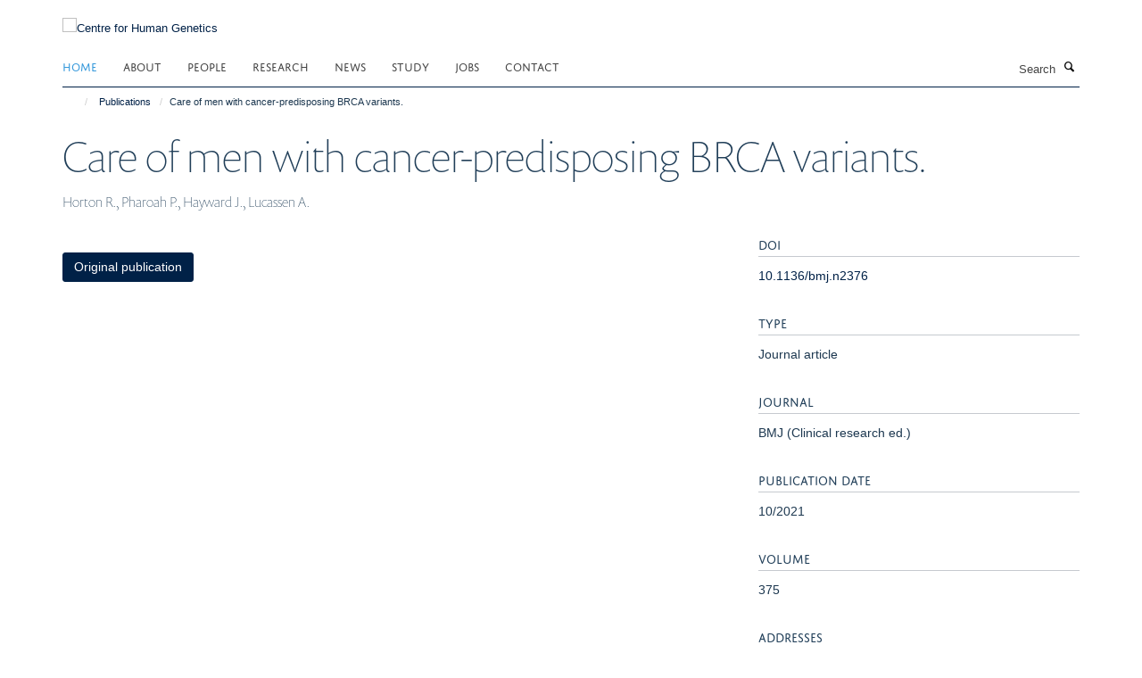

--- FILE ---
content_type: text/html;charset=utf-8
request_url: https://www.chg.ox.ac.uk/publications/1209879?1db30f70-f2a7-11f0-a71c-051ec24d17be
body_size: 7586
content:
<!doctype html>
<html xmlns="http://www.w3.org/1999/xhtml" lang="en" xml:lang="en">

    <head><base href="https://www.chg.ox.ac.uk/publications/1209879/" />
        <meta charset="utf-8" />
        <meta name="viewport" content="width=device-width, initial-scale=1.0" />
        <meta name="apple-mobile-web-app-capable" content="yes" />
        <meta name="apple-mobile-web-app-title" content="Haiku" />
        
        <meta http-equiv="Content-Type" content="text/html; charset=utf-8" /><meta name="citation_title" content="Care of men with cancer-predisposing BRCA variants." /><meta name="citation_author" content="Horton R." /><meta name="citation_author" content="Pharoah P." /><meta name="citation_author" content="Hayward J." /><meta name="citation_author" content="Lucassen A." /><meta name="citation_publication_date" content="2021/10/??" /><meta name="citation_journal_title" content="BMJ (Clinical research ed.)" /><meta name="citation_volume" content="375" /><meta name="citation_firstpage" content="n2376" /><meta name="og:title" content="Care of men with cancer-predisposing BRCA variants." /><meta name="og:url" content="https://www.chg.ox.ac.uk/publications/1209879" /><meta name="twitter:card" content="summary" /><meta name="twitter:title" content="Care of men with cancer-predisposing BRCA variants." /><meta name="generator" content="Plone - http://plone.org" /><meta itemprop="url" content="https://www.chg.ox.ac.uk/publications/1209879" /><title>Care of men with cancer-predisposing BRCA variants. — Centre for Human Genetics</title>
        
        
        
        
        
    <link rel="stylesheet" type="text/css" media="screen" href="https://www.chg.ox.ac.uk/portal_css/Turnkey%20Theme/resourcecollective.cookielawcookielaw-cachekey-de894c9abba760f4d291534830e3a9d4.css" /><link rel="stylesheet" type="text/css" href="https://www.chg.ox.ac.uk/portal_css/Turnkey%20Theme/themebootstrapcssselect2-cachekey-0ccafa417c2d29aab6d0a3905f6c23a0.css" /><link rel="stylesheet" type="text/css" href="https://www.chg.ox.ac.uk/portal_css/Turnkey%20Theme/themebootstrapcssmagnific.popup-cachekey-db2d9aa60d8b135e3e4ea0f7c798da15.css" /><link rel="stylesheet" type="text/css" media="screen" href="https://www.chg.ox.ac.uk/portal_css/Turnkey%20Theme/resourcecollective.covercsscover-cachekey-f27a00268d5e94f1fba375e67db3d148.css" /><link rel="stylesheet" type="text/css" media="screen" href="https://www.chg.ox.ac.uk/portal_css/Turnkey%20Theme/resourcehaiku.coveroverlays-cachekey-ba5da5d43e6b503bb2f82543cb10823c.css" /><link rel="stylesheet" type="text/css" href="https://www.chg.ox.ac.uk/portal_css/Turnkey%20Theme/resourcehaiku.coverhaiku.chooser-cachekey-0f0c4754a89f62f461ccadd5850be8ff.css" /><link rel="stylesheet" type="text/css" href="https://www.chg.ox.ac.uk/portal_css/Turnkey%20Theme/resourcehaiku.widgets.imagehaiku.image.widget-cachekey-c65b7acfece1e1e09eabad567e9487ea.css" /><link rel="stylesheet" type="text/css" media="screen" href="https://www.chg.ox.ac.uk/++resource++haiku.core.vendor/prism.min.css" /><link rel="canonical" href="https://www.chg.ox.ac.uk/publications/1209879" /><link rel="search" href="https://www.chg.ox.ac.uk/@@search" title="Search this site" /><link rel="shortcut icon" type="image/x-icon" href="https://www.chg.ox.ac.uk/images/site-logos/chg_favicon_16x16?v=3e9626ee-f2a4-11f0-a71c-051ec24d17be" /><link rel="apple-touch-icon" href="https://www.chg.ox.ac.uk/images/site-logos/chg_favicon_apple.png?v=3e9626ef-f2a4-11f0-a71c-051ec24d17be" /><script type="text/javascript" src="https://www.chg.ox.ac.uk/portal_javascripts/Turnkey%20Theme/resourcecollective.cookielawcookielaw_disabler-cachekey-09906047c9c9ca53c81f58ff51470dc0.js"></script><script type="text/javascript" src="https://www.chg.ox.ac.uk/portal_javascripts/Turnkey%20Theme/themebootstrapjsvendorrespond-cachekey-02fae33bc741d4314040cb780938efea.js"></script><script type="text/javascript" src="https://www.chg.ox.ac.uk/portal_javascripts/Turnkey%20Theme/resourceplone.app.jquery-cachekey-542a4f087fba291ae092eb55bf51415a.js"></script><script type="text/javascript" src="https://www.chg.ox.ac.uk/portal_javascripts/Turnkey%20Theme/++theme++bootstrap/js/vendor/bootstrap.js"></script><script type="text/javascript" src="https://www.chg.ox.ac.uk/portal_javascripts/Turnkey%20Theme/themebootstrapjspluginsvendorjquery.trunk8-cachekey-9ddaaa317d9a15df6e15d19990d2aa73.js"></script><script type="text/javascript" src="https://www.chg.ox.ac.uk/portal_javascripts/Turnkey%20Theme/plone_javascript_variables-cachekey-7d9f22295ad4e086f67c0918e1037598.js"></script><script type="text/javascript" src="https://www.chg.ox.ac.uk/portal_javascripts/Turnkey%20Theme/resourceplone.app.jquerytools-cachekey-6c4537318b4e7731dc6a0b546529cc48.js"></script><script type="text/javascript" src="https://www.chg.ox.ac.uk/portal_javascripts/Turnkey%20Theme/mark_special_links-cachekey-e56ab3c4bf0ab3a5dccc94fe79e608b8.js"></script><script type="text/javascript" src="https://www.chg.ox.ac.uk/portal_javascripts/Turnkey%20Theme/resourceplone.app.discussion.javascriptscomments-cachekey-d1b3643228b961c3bf274c1400f0be6e.js"></script><script type="text/javascript" src="https://www.chg.ox.ac.uk/portal_javascripts/Turnkey%20Theme/resourcecollective.coverjsmain-cachekey-a4726568746ec7e3f363a844f4c266c1.js"></script><script type="text/javascript" src="https://www.chg.ox.ac.uk/portal_javascripts/Turnkey%20Theme/themebootstrapjspluginsvendorselect2-cachekey-f1e98df23dd0bdb5e158b0629c7a1091.js"></script><script type="text/javascript" src="https://www.chg.ox.ac.uk/portal_javascripts/Turnkey%20Theme/++theme++bootstrap/js/plugins/vendor/jquery.html5-placeholder-shim.js"></script><script type="text/javascript" src="https://www.chg.ox.ac.uk/portal_javascripts/Turnkey%20Theme/++theme++bootstrap/js/vendor/hammer.js"></script><script type="text/javascript" src="https://www.chg.ox.ac.uk/portal_javascripts/Turnkey%20Theme/themebootstrapjspluginshaikujquery.navigation-portlets-cachekey-63dfa9e2180500d5d769cb620da5f0c9.js"></script><script type="text/javascript" src="https://www.chg.ox.ac.uk/portal_javascripts/Turnkey%20Theme/themebootstrapjspluginsvendormasonry-cachekey-3486fed3525524bd7334f1d7c053b792.js"></script><script type="text/javascript" src="https://www.chg.ox.ac.uk/portal_javascripts/Turnkey%20Theme/themebootstrapjspluginsvendorimagesloaded-cachekey-c063ba953f6378bafcaed2057f92fafc.js"></script><script type="text/javascript" src="https://www.chg.ox.ac.uk/portal_javascripts/Turnkey%20Theme/++theme++bootstrap/js/plugins/vendor/jquery.lazysizes.js"></script><script type="text/javascript" src="https://www.chg.ox.ac.uk/portal_javascripts/Turnkey%20Theme/++theme++bootstrap/js/plugins/vendor/jquery.magnific.popup.js"></script><script type="text/javascript" src="https://www.chg.ox.ac.uk/portal_javascripts/Turnkey%20Theme/themebootstrapjspluginsvendorjquery.toc-cachekey-28aed21b5b3ad702eef2dbca25fccbe4.js"></script><script type="text/javascript" src="https://www.chg.ox.ac.uk/portal_javascripts/Turnkey%20Theme/++theme++bootstrap/js/turnkey-various.js"></script><script type="text/javascript" src="https://www.chg.ox.ac.uk/portal_javascripts/Turnkey%20Theme/resourcehaiku.widgets.imagehaiku.image.widget-cachekey-32e4822858677b1871b4120843ad891f.js"></script><script type="text/javascript" src="https://www.chg.ox.ac.uk/portal_javascripts/Turnkey%20Theme/resourcecollective.cookielawcookielaw_banner-cachekey-907d4549274c4af852780863aa7cb92f.js"></script><script type="application/ld+json">
    {
      "@context" : "https://schema.org",
      "@type" : "WebSite",
      "name" : "Centre for Human Genetics",
      "url" : "https://www.chg.ox.ac.uk"
    }
  </script><script type="text/javascript">
        jQuery(function($){
            if (typeof($.datepicker) != "undefined"){
              $.datepicker.setDefaults(
                jQuery.extend($.datepicker.regional[''],
                {dateFormat: 'mm/dd/yy'}));
            }
        });
        </script><script>
  window.dataLayer = window.dataLayer || [];
  function gtag(){dataLayer.push(arguments);}
  gtag('js', new Date());

  gtag('config', 'G-KREB3CJ3CN');
  gtag('config', 'G-83GM3D4EW8');
</script><script async="" src="https://www.googletagmanager.com/gtag/js?id=G-LL7Q0VCHEY"></script><script>
window.dataLayer = window.dataLayer || [];
function gtag(){dataLayer.push(arguments);}
gtag('js', new Date());
gtag('config', 'G-LL7Q0VCHEY');
</script><script type="text/javascript" src="https://d1bxh8uas1mnw7.cloudfront.net/assets/embed.js"></script>
    <link href="https://www.chg.ox.ac.uk/++theme++sublime-oxy-blue/screen.css" rel="stylesheet" />
  
    <link href="https://www.chg.ox.ac.uk/++theme++sublime-oxy-blue/style.css" rel="stylesheet" />
  <style type="text/css" class="extra-css" id="global-extra-css">@import url("https://tools.ndm.ox.ac.uk/haiku_css/general.css");
/* Force logo to Spires size of 110px */
#primary-logo img, .logo-secondary, .logo-footer {
    max-height: 128px!important;
    max-width: 100%;
}</style></head>

    <body class="template-view portaltype-publication site-Plone section-publications subsection-1209879 userrole-anonymous no-toolbar mount-005" dir="ltr"><div id="cookienotification">

    <div class="container">
    
        <div class="row">
        
            <div class="col-md-12">
                <h2>
                    Cookies on this website
                </h2>
                
            </div>
        
            <div class="col-md-12">
                <p>
                    We use cookies to ensure that we give you the best experience on our website. If you click 'Accept all cookies' we'll assume that you are happy to receive all cookies and you won't see this message again. If you click 'Reject all non-essential cookies' only necessary cookies providing core functionality such as security, network management, and accessibility will be enabled. Click 'Find out more' for information on how to change your cookie settings.
                </p>
                
            </div>
    
            <div class="col-md-12">
                <a class="btn btn-success cookie-continue" href="https://www.chg.ox.ac.uk/@@enable-cookies?&amp;came_from=https://www.chg.ox.ac.uk/publications/1209879">Accept all cookies</a>
                <a class="btn btn-danger cookie-disable" href="https://www.chg.ox.ac.uk/@@disable-cookies?came_from=https://www.chg.ox.ac.uk/publications/1209879">Reject all non-essential cookies</a>
                <a class="btn btn-info cookie-more" href="https://www.well.ox.ac.uk/cookies">Find out more</a>
            </div> 
            
        </div>
    
    </div>
     
</div><div id="site-wrapper" class="container-fluid">

            <div class="modal fade" id="modal" tabindex="-1" role="dialog" aria-hidden="true"></div>

            

            

            <div id="site-header" class="container">

                <div id="site-status"></div>

                

                <header class="row">
                    <div class="col-xs-10 col-sm-6">
                        <a id="primary-logo" title="Centre for Human Genetics" href="https://www.chg.ox.ac.uk"><img src="https://www.chg.ox.ac.uk/images/site-logos/chg-logo" alt="Centre for Human Genetics" /></a>
                    </div>
                    <div class="col-sm-6 hidden-xs">
                        <div class="heading-spaced">
                            <div id="site__secondary-logo">
                                
        <a href="http://www.ndm.ox.ac.uk/" title="" target="_blank" rel="noopener"><img src="https://www.chg.ox.ac.uk/images/site-logos/ndm-logo" alt="" class="img-responsive logo-secondary" /></a>
    
                            </div>
                            <div id="site-actions">

        <ul class="list-unstyled list-inline text-right">
    
            
    
            
                
                    <li id="siteaction-login">
                        <a href="https://www.chg.ox.ac.uk/Shibboleth.sso/Login?target=https://www.chg.ox.ac.uk/shibboleth_loggedin?came_from=https://www.chg.ox.ac.uk/publications/1209879" title="" accesskey="">Log in</a>
                    </li>
                
            
    
        </ul>
    </div>
                        </div>
                    </div>
                    <div class="col-xs-2 visible-xs">
                        <a href="#mmenu" role="button" class="btn btn-default" aria-label="Toggle menu">
                            <i class="glyphicon glyphicon-menu"></i>
                        </a>
                    </div>
                </header>

                <nav role="navigation">
                    <div class="row">
                        <div class="col-sm-10">
                            <div id="site-bar" class="collapse navbar-collapse">

	    <ul class="nav navbar-nav">

            

	            <li class="dropdown active" id="portaltab-index_html">
	                <a href="https://www.chg.ox.ac.uk" title="" data-toggle="">Home</a>
                    
	            </li>

            
            

	            <li class="dropdown" id="portaltab-about-us">
	                <a href="https://www.chg.ox.ac.uk/about-us" title="" data-toggle="" data-hover="dropdown">About</a>
                    <ul class="dropdown-menu" role="menu">
                        
                            <li>
                                <a href="https://www.chg.ox.ac.uk/about-us/centre-management" title="">What we do</a>
                            </li>
                        
                        
                            <li>
                                <a href="https://www.chg.ox.ac.uk/about-us/history" title="">History</a>
                            </li>
                        
                        
                            <li>
                                <a href="https://www.chg.ox.ac.uk/about-us/affiliations" title="">Affiliations</a>
                            </li>
                        
                        
                            <li>
                                <a href="https://www.chg.ox.ac.uk/about-us/for-the-public" title="">Public Engagement and Outreach</a>
                            </li>
                        
                    </ul>
	            </li>

            
            

	            <li class="dropdown" id="portaltab-people">
	                <a href="https://www.chg.ox.ac.uk/people" title="" data-toggle="">People</a>
                    
	            </li>

            
            

	            <li class="dropdown" id="portaltab-research">
	                <a href="https://www.chg.ox.ac.uk/research" title="" data-toggle="" data-hover="dropdown">Research</a>
                    <ul class="dropdown-menu" role="menu">
                        
                            <li>
                                <a href="https://www.chg.ox.ac.uk/research/research-areas" title="">Research Themes</a>
                            </li>
                        
                        
                            <li>
                                <a href="https://www.chg.ox.ac.uk/research/research-groups" title="">Research Groups</a>
                            </li>
                        
                        
                            <li>
                                <a href="https://www.chg.ox.ac.uk/research/scientific-cores" title="">Small Research Facilities</a>
                            </li>
                        
                        
                            <li>
                                <a href="/publications" title="">Publications</a>
                            </li>
                        
                        
                            <li>
                                <a href="/seminars" title="">Seminars</a>
                            </li>
                        
                    </ul>
	            </li>

            
            

	            <li class="dropdown" id="portaltab-news">
	                <a href="https://www.chg.ox.ac.uk/news" title="" data-toggle="">News</a>
                    
	            </li>

            
            

	            <li class="dropdown" id="portaltab-study">
	                <a href="https://www.chg.ox.ac.uk/study" title="" data-toggle="" data-hover="dropdown">Study</a>
                    <ul class="dropdown-menu" role="menu">
                        
                            <li>
                                <a href="https://www.chg.ox.ac.uk/study/gms" title="">GMS DPhil Programme</a>
                            </li>
                        
                        
                            <li>
                                <a href="https://www.chg.ox.ac.uk/study/msc-genomic-medicine" title="">MSc Genomic Medicine</a>
                            </li>
                        
                    </ul>
	            </li>

            
            

	            <li class="dropdown" id="portaltab-jobs">
	                <a href="https://www.chg.ox.ac.uk/jobs" title="" data-toggle="">Jobs</a>
                    
	            </li>

            
            

	            <li class="dropdown" id="portaltab-contact">
	                <a href="https://www.chg.ox.ac.uk/contact" title="" data-toggle="">Contact</a>
                    
	            </li>

            

            

	    </ul>

    </div>
                        </div>
                        <div class="col-sm-2">
                            <form action="https://www.chg.ox.ac.uk/@@search" id="site-search" class="form-inline" role="form">
                                <div class="input-group">
                                    <label class="sr-only" for="SearchableText">Search</label>
                                    <input type="text" class="form-control" name="SearchableText" id="SearchableText" placeholder="Search" />
                                    <span class="input-group-btn">
                                        <button class="btn" type="submit" aria-label="Search"><i class="glyphicon-search"></i></button>
                                    </span>
                                </div>
                            </form>
                        </div>
                    </div>
                </nav>

                <div class="container">
                    <div class="row">
                        <div class="col-md-12">
                            <ol class="breadcrumb" id="site-breadcrumbs"><li><a title="Home" href="https://www.chg.ox.ac.uk"><span class="glyphicon glyphicon-home"></span></a></li><li><a href="https://www.chg.ox.ac.uk/publications">Publications</a></li><li class="active">Care of men with cancer-predisposing BRCA variants.</li></ol>
                        </div>
                    </div>
                </div>

            </div>

            <div id="content" class="container ">

                            

                            

            

        <div itemscope="" itemtype="http://schema.org/Thing">

            <meta itemprop="url" content="https://www.chg.ox.ac.uk/publications/1209879" />

            
                <div id="above-page-header">
    

</div>
            

            
                
                
                    
                        <div class="page-header">
                            <div class="row">
                                    
                                <div class="col-xs-12 col-sm-12">
                                    
                                    
                                        <h1>
                                            <span itemprop="name">Care of men with cancer-predisposing BRCA variants.</span>
                                            <small>
                                                
                                            </small>
                                        </h1>
                                    
                                    
                                    
                    <div id="below-page-title">
</div>
                    <h5 style="margin:10px 0">Horton R., Pharoah P., Hayward J., Lucassen A.</h5>
                
                                    
                                </div>
                                    
                                
                                            
                            </div>
                        </div>
                    
                    
                    
                    
                 
            

            
                <div id="below-page-header"></div>
            

            
                <div id="above-page-content"></div>
            

            
                <div class="row">
        
                    <div id="site-content" class="col-sm-8">

                        

                            
                                
                            

                            
                                
                            

                            
                                
                                    
                                
                            
            
                            <div class="row">
                                <div id="site-content-body" class="col-sm-12">
            
                                    
                
                    
                        <div class="row">
                            <div class="col-sm-12">
                                <div class="altmetric-embed" data-badge-popover="left" data-badge-type="2" data-doi="10.1136/bmj.n2376" data-link-target="_blank"></div>
                            </div>
                            <script type="text/javascript">
                                _altmetric_embed_init();
                            </script>
                        </div>
                    
                    
                    
                
                                    
                                </div>
            
                                
            
                            </div>
            
                            
                    <p>
                        
                        <a role="button" title="Original publication" class="btn btn-default" target="_blank" rel="noopener" href="http://doi.org/10.1136/bmj.n2376">Original publication</a>
                        
                    </p>

                    
                
                        
        
                    </div>
        
                    <div class="site-sidebar col-sm-4">
        
                        <div id="aside-page-content"></div>
              
                        

                    
                        <h5 class="publication-lead">DOI</h5>
                        <p>
                            <a href="http://doi.org/10.1136/bmj.n2376" target="_blank" rel="noopener">10.1136/bmj.n2376</a>
                        </p>
                    

                    
                        <h5 class="publication-lead">Type</h5>
                        <p>Journal article</p>
                    

                    
                        <h5 class="publication-lead">Journal</h5>
                        <p>BMJ (Clinical research ed.)</p>
                    

                    

                    

                    

                    
                        <h5 class="publication-lead">Publication Date</h5>
                        <p>10/2021</p>
                    

                    
                        <h5 class="publication-lead">Volume</h5>
                        <p>375</p>
                    

                    

                    

                    
                        <div class="content-box">
                            <h5 class="publication-lead">Addresses</h5>
                            <p>Clinical Ethics and Law, Faculty of Medicine, University of Southampton, Southampton, UK.</p>
                        </div>
                    

                    
                        <div class="content-box">
                            <h5 class="publication-lead">Keywords</h5>
                            <p>Humans, Neoplasms, Genetic Predisposition to Disease, Medical History Taking, Risk Assessment, Genetic Counseling, Mutation, Genes, BRCA1, Genes, BRCA2, Patient Care Management, Male, Men's Health, Genetic Testing</p>
                        </div>
                    

                
        
                    </div>
        
                </div>
            

            
                <div id="below-page-content"></div>
            
            
        </div>

    

        
                        </div>

            <footer id="site-footer" class="container" itemscope="" itemtype="http://schema.org/WPFooter">
        <hr />
        





    <div class="row" style="margin-bottom:20px">

        <div class="col-md-4">
            
        </div>

        <div class="col-md-8">
            
                <div id="site-copyright">
                    ©
                    2026
                    Centre for Human Genetics, Nuffield Department of Medicine, Roosevelt Drive, Oxford OX3 7BN, UK
                </div>
            
            
                <ul id="footer-nav" class="list-inline">
                    
                        <li>
                            <a href=" /sitemap" rel="noopener">Sitemap </a>
                        </li>
                    
                    
                        <li>
                            <a href=" /cookies" rel="noopener">Cookies </a>
                        </li>
                    
                    
                        <li>
                            <a href=" http://www.ox.ac.uk/legal" target="_blank" rel="noopener">Copyright </a>
                        </li>
                    
                    
                        <li>
                            <a href=" /accessibility" rel="noopener">Accessibility </a>
                        </li>
                    
                    
                        <li>
                            <a href=" /privacy-policy" rel="noopener">Privacy Policy </a>
                        </li>
                    
                    
                        <li>
                            <a href=" https://compliance.admin.ox.ac.uk/submit-foi" target="_blank" rel="noopener">Freedom of Information </a>
                        </li>
                    
                    
                        <li>
                            <a href=" https://unioxfordnexus.sharepoint.com/sites/WHGU-WellcomeCentreforHumanGenetics" target="_blank" rel="noopener">Intranet </a>
                        </li>
                    
                </ul>
            
        </div>
    </div>





    <div id="site-actions-footer" class="visible-xs-block" style="margin:20px 0">

        <ul class="list-unstyled list-inline text-center">

            
                
                    <li id="siteaction-login">
                        <a href="https://www.chg.ox.ac.uk/Shibboleth.sso/Login?target=https://www.chg.ox.ac.uk/shibboleth_loggedin?came_from=https://www.chg.ox.ac.uk/publications/1209879" title="Log in" accesskey="">Log in</a>
                    </li>
                
            

        </ul>
    </div>









    </footer>

        </div><div id="haiku-mmenu">

            <nav id="mmenu" data-counters="true" data-searchfield="true" data-title="Menu" data-search="true">
                <ul>
                    <li>


    <a href="https://www.chg.ox.ac.uk/about-us" class="state-published" title="">
        <span>About</span>
    </a>

<ul>
<li>


    <a href="https://www.chg.ox.ac.uk/about-us/centre-management" class="state-published" title="">
        <span>What we do</span>
    </a>

</li>
<li>


    <a href="https://www.chg.ox.ac.uk/about-us/history" class="state-published" title="">
        <span>History of the WHG</span>
    </a>

<ul>
<li>


    <a href="https://www.chg.ox.ac.uk/about-us/history/21-years-of-outstanding-science" class="state-published" title="Posters presented at the Centre's 21st birthday celebrations.">
        <span>21 Years of Outstanding Science</span>
    </a>

</li>

</ul>
</li>
<li>


    <a href="https://www.chg.ox.ac.uk/about-us/for-the-public" class="state-published" title="">
        <span>Public Engagement and Outreach</span>
    </a>

</li>
<li>


    <a href="https://www.chg.ox.ac.uk/about-us/affiliations" class="state-published" title="">
        <span>Affiliations</span>
    </a>

</li>

</ul>
</li>
<li>


    <a href="https://www.chg.ox.ac.uk/people" class="state-published" title="">
        <span>People</span>
    </a>

</li>
<li>


    <a href="https://www.chg.ox.ac.uk/research" class="state-published" title="">
        <span>Research</span>
    </a>

<ul>
<li>


    <a href="https://www.chg.ox.ac.uk/research/research-areas" class="state-published" title="">
        <span>Research Themes</span>
    </a>

</li>
<li>


    <a href="/research/research-groups" class="state-published" title="">
        <span>Research Groups</span>
    </a>

</li>
<li>


    <a href="https://www.chg.ox.ac.uk/research/scientific-cores" class="state-published" title="In addition to their research programmes, some of our core groups offer a range of scientific services to research groups in the Centre itself, in other University of Oxford departments, and in other institutions.  In addition the Centre also provides free access to a number of databases and software applications.">
        <span>Small Research Facilities</span>
    </a>

<ul>
<li>


    <a href="https://www.chg.ox.ac.uk/research/scientific-cores/computational-genomics" class="state-published" title="">
        <span>Computational Genomics SRF</span>
    </a>

</li>
<li>


    <a href="https://www.chg.ox.ac.uk/research/scientific-cores/cellular-imaging-core" class="state-published" title="">
        <span>Cellular Imaging Core</span>
    </a>

</li>
<li>


    <a href="https://www.chg.ox.ac.uk/research/scientific-cores/BMRC" class="state-published" title="">
        <span>Biomedical Research Computing</span>
    </a>

</li>
<li>


    <a href="https://www.chg.ox.ac.uk/research/scientific-cores/flow-cytometry" class="state-published" title="">
        <span>Flow Cytometry Facility</span>
    </a>

</li>
<li>


    <a href="https://www.chg.ox.ac.uk/research/scientific-cores/omics" class="state-published" title="Multiomics Technology Platforms">
        <span>Multiomics Technology Platforms</span>
    </a>

</li>

</ul>
</li>
<li>


    <a href="/publications" class="state-published" title="">
        <span>Publications</span>
    </a>

</li>
<li>


    <a href="/seminars" class="state-published" title="">
        <span>Seminars</span>
    </a>

</li>

</ul>
</li>
<li>


    <a href="https://www.chg.ox.ac.uk/news" class="state-published" title="">
        <span>News</span>
    </a>

<ul>
<li>


    <a href="http://www.thetalkingmachines.com/" class="state-published" title="Centre Director, Professor Peter Donnelly, features in the latest “Talking Machines” podcast. Peter talks in his capacity with the Royal Society’s Machine Learning Working Group about the work they are doing in relation to Artificial Intelligence and Machine Learning.">
        <span>Centre Director featured in “Talking Machines” podcast</span>
    </a>

</li>

</ul>
</li>
<li>


    <a href="https://www.chg.ox.ac.uk/study" class="state-published" title="">
        <span>Study</span>
    </a>

<ul>
<li>


    <a href="https://www.chg.ox.ac.uk/study/gms" class="state-published" title="">
        <span>DPhil in Genomic Medicine and Statistics</span>
    </a>

<ul>
<li>


    <a href="https://www.chg.ox.ac.uk/study/gms/gms-teaching-overview" class="state-published" title="">
        <span>GMS Teaching Overview</span>
    </a>

</li>
<li>


    <a href="https://www.chg.ox.ac.uk/study/gms/gms-supervisor-list" class="state-published" title="">
        <span>GMS research groups</span>
    </a>

</li>
<li>


    <a href="https://www.chg.ox.ac.uk/study/gms/GMS-team" class="state-published" title="">
        <span>GMS LeadershipTeam</span>
    </a>

</li>
<li>


    <a href="https://www.chg.ox.ac.uk/study/gms/gms-student-perspectives-1" class="state-published" title="">
        <span>GMS Student Perspectives</span>
    </a>

</li>
<li>


    <a href="https://www.chg.ox.ac.uk/study/gms/information-for-current-students" class="state-published" title="">
        <span>Information for current students</span>
    </a>

</li>
<li>


    <a href="https://www.chg.ox.ac.uk/study/gms/2021-2022-rotation-projects-page" class="state-published" title="">
        <span>2021-2022 rotation projects</span>
    </a>

</li>
<li>


    <a href="https://www.chg.ox.ac.uk/study/gms/information-for-gms-supervisors" class="state-published" title="This page contains useful information and documents for current and prospective GMS supervisors">
        <span>Information for new GMS supervisors</span>
    </a>

</li>
<li>


    <a href="https://www.chg.ox.ac.uk/study/gms/gms-supervisor-student-interactions" class="state-published" title="">
        <span>GMS supervisor-student interactions</span>
    </a>

</li>
<li>


    <a href="https://www.chg.ox.ac.uk/study/gms/2022-2023-rotation-projects-page" class="state-published" title="">
        <span>2022-2023 rotation projects</span>
    </a>

</li>
<li>


    <a href="https://www.chg.ox.ac.uk/study/gms/mentorship" class="state-published" title="This page contains useful information and documents for current and prospective GMS supervisors">
        <span>Mentorship on the GMS programme</span>
    </a>

</li>
<li>


    <a href="https://www.chg.ox.ac.uk/study/gms/dphil-in-genomic-medicine-and-statistics" class="state-published" title="">
        <span>DPhil in Genomic Medicine and Statistics</span>
    </a>

</li>
<li>


    <a href="https://www.chg.ox.ac.uk/study/gms/2023-2024-rotation-projects-page" class="state-published" title="">
        <span>2023-2024 rotation projects</span>
    </a>

</li>
<li>


    <a href="https://www.chg.ox.ac.uk/study/gms/2024-2025-rotation-projects-page" class="state-published" title="">
        <span>2025-2026 rotation projects</span>
    </a>

</li>
<li>


    <a href="https://www.chg.ox.ac.uk/study/gms/rotation-projects" class="state-published" title="">
        <span>GMS rotation projects</span>
    </a>

</li>

</ul>
</li>
<li>


    <a href="https://www.chg.ox.ac.uk/study/msc-genomic-medicine" class="state-published" title="">
        <span>MSc Genomic Medicine</span>
    </a>

<ul>
<li>


    <a href="https://www.chg.ox.ac.uk/study/msc-genomic-medicine/msc-in-genomic-medicine" class="state-published" title="">
        <span>MSc in Genomic Medicine</span>
    </a>

</li>
<li>


    <a href="https://www.chg.ox.ac.uk/study/msc-genomic-medicine/course-content-1" class="state-published" title="">
        <span>Course Content</span>
    </a>

</li>
<li>


    <a href="https://www.chg.ox.ac.uk/study/msc-genomic-medicine/meet-the-team" class="state-published" title="">
        <span>Meet the Team</span>
    </a>

</li>
<li>


    <a href="https://www.chg.ox.ac.uk/study/msc-genomic-medicine/student-profiles-2" class="state-published" title="Interviews with past students about their Oxford experiences">
        <span>MSc Genomic Medicine Alumni</span>
    </a>

</li>
<li>


    <a href="https://www.chg.ox.ac.uk/study/msc-genomic-medicine/faqs" class="state-published" title="This page will contain answers to FAQs">
        <span>FAQs</span>
    </a>

</li>

</ul>
</li>
<li>


    <a href="https://www.chg.ox.ac.uk/study/whg-data-forum" class="state-published" title="">
        <span>WHG Data Forum</span>
    </a>

</li>

</ul>
</li>
<li>


    <a href="https://www.chg.ox.ac.uk/jobs" class="state-published" title="">
        <span>Jobs</span>
    </a>

</li>
<li>


    <a href="https://www.chg.ox.ac.uk/contact" class="state-published" title="">
        <span>Contact us</span>
    </a>

<ul>
<li>


    <a href="https://www.chg.ox.ac.uk/contact/contact" class="state-published" title="">
        <span>Contact</span>
    </a>

</li>

</ul>
</li>

                </ul>
            </nav>

            <script type="text/javascript">
                $(document).ready(function() {
                    var menu = $("#mmenu");
                    menu.mmenu({
                        navbar: {title: menu.data("title")},
                        counters: menu.data("counters"),
                        searchfield: menu.data("search") ? {"resultsPanel": true} : {},
                        navbars: menu.data("search") ? {"content": ["searchfield"]} : {}
                    });
                    // fix for bootstrap modals
                    // http://stackoverflow.com/questions/35038146/bootstrap-modal-and-mmenu-menu-clashing
                    $(".mm-slideout").css("z-index", "auto");
                });
            </script>

         </div>
        <script type="text/javascript">$(document).ready(function(){
    console.log('ready');
    $.getScript('https://tools.ndm.ox.ac.uk/haiku_js/general.min.js', function(data) {
        console.log('got general.min.js');
    });
});</script>
    
    
      <script type="text/javascript" src="https://www.chg.ox.ac.uk/++resource++haiku.core.vendor/prism.min.js"></script>
    
  

    <script type="text/javascript">
        function deleteAllCookies() {
            var cookies = document.cookie.split("; ");
            for (var c = 0; c < cookies.length; c++) {
                if (!HAIKU_ALLOWED_COOKIES.some(v => cookies[c].includes(v))) {
                    var d = window.location.hostname.split(".");
                    while (d.length > 0) {    
                        var cookieBase1 = encodeURIComponent(cookies[c].split(";")[0].split("=")[0]) + '=; expires=Thu, 01-Jan-1970 00:00:01 GMT; domain=' + d.join('.') + '; path=';
                        var cookieBase2 = encodeURIComponent(cookies[c].split(";")[0].split("=")[0]) + '=; expires=Thu, 01-Jan-1970 00:00:01 GMT; domain=.' + d.join('.') + '; path=';
                        var p = location.pathname.split('/');
                        document.cookie = cookieBase1 + '/';
                        document.cookie = cookieBase2 + '/';
                        while (p.length > 0) {
                            document.cookie = cookieBase1 + p.join('/');
                            document.cookie = cookieBase2 + p.join('/');
                            p.pop();
                        };
                        d.shift();
                    }
                }
            }
        };
        if (!(document.cookie.includes('haiku_cookies_enabled'))) {
            deleteAllCookies();
        }
    </script>
    
</body>

</html>